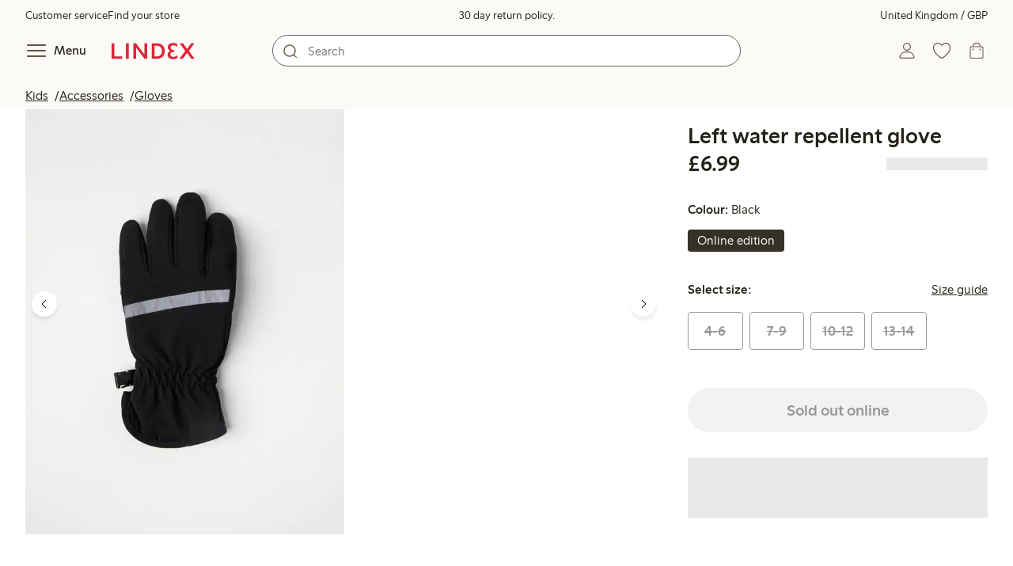

--- FILE ---
content_type: text/javascript; charset=utf-8
request_url: https://beta.lindex.com/_nuxt/DWGKY86j.js
body_size: 2186
content:
import{aE as I,aF as L,aX as u,aL as n,aN as $,aS as s,aM as k,aZ as S,aT as t,bf as B,aO as i,aU as z,aW as A,aK as f,aY as _,a_ as d,b1 as E,b6 as W,bj as C,bi as j,bk as G}from"./Bln3lK-l.js";import{_ as T}from"./BczCNlfq.js";import{_ as N}from"./CvuRDvkE.js";import{a as M}from"./CFfI6oVz.js";const P={key:0,"data-testid":"store-address"},V={class:"store-address__phone"},x=["href"],R={key:1,"data-testid":"store-address"},F=["href"],U=["href"],K=I({__name:"Address",props:{store:{},slim:{type:Boolean}},setup(D){const{text:p}=L();return(e,b)=>{const y=B,c=T,h=N;return e.slim?(n(),u("div",P,[$(y,{"semantic-heading-size":"2","styled-heading-size":"100"},{default:k(()=>[S("Lindex "+t(e.store.name),1)]),_:1}),s("address",null,[s("p",null,t(e.store.address),1)]),s("p",V,[s("a",{href:`tel:${e.store.contactPhone}`},[$(c),S(" "+t(e.store.contactPhone),1)],8,x)])])):(n(),u("div",R,[$(y,{"semantic-heading-size":"2","styled-heading-size":"200"},{default:k(()=>[S("Lindex "+t(e.store.name),1)]),_:1}),s("address",null,[s("p",null,t(e.store.address),1),s("p",null,t(e.store.postalCode)+" "+t(e.store.city),1),s("p",null,t(e.store.country),1)]),s("p",null,[s("a",{target:"_blank",href:`https://maps.google.com/?daddr=Lindex,${e.store.address},${e.store.city}`},t(i(p)("general.findStore")),9,F)]),$(h,{alignment:"vertical","bold-titles":"",class:"store-address__phone-dl"},{default:k(()=>[s("dt",null,t(i(p)("profile.mobileNumber")),1),s("dd",null,[s("a",{href:`tel:${e.store.contactPhone}`},t(e.store.contactPhone),9,U)])]),_:1})]))}}}),X=Object.assign(z(K,[["__scopeId","data-v-46eab813"]]),{__name:"StoreAddress"}),Y={class:"store-opening-hours"},Z={class:"store-opening-hours__duration"},q=I({__name:"OpeningHours",props:{openingHours:{},title:{}},setup(D){const p=D,{text:e}=L(),b=o=>{const l={weekdays:[],saturday:[],sunday:[]};for(const g of o.days)switch(g.dayOfWeek){case"monday":case"tuesday":case"wednesday":case"thursday":case"friday":l.weekdays.push(g);break;case"saturday":l.saturday.push(g);break;case"sunday":l.sunday.push(g);break}return l},y=o=>o.every(l=>l.isOpen&&l.open===o[0].open&&l.close===o[0].close),c=(o,l)=>o.length===0?`${l}: ${e("general.closed")}`:o.every(a=>!a.isOpen)?`${l}: ${e("general.closed")}`:o.every((a,v,m)=>a.open===m[0].open&&a.close===m[0].close)?`${l}: ${o[0].open} - ${o[0].close}`:o.map(a=>`${a.dayOfWeek}: ${a.isOpen?`${a.open} - ${a.close}`:e("general.closed")}`).join(", "),h=A(()=>(p.openingHours||[]).map(l=>({duration:r(l),days:b(l),summary:O(b(l))}))),O=o=>{const{weekdays:l,saturday:g,sunday:H}=o,a=y(l)?"Weekdays":"",v=c(l,a),m=c(g,"Saturday"),w=c(H,"Sunday");return{weekdays:v,saturday:m,sunday:w}},r=o=>{if(o)return o.fromDate&&o.toDate?`${o.fromDate} - ${o.toDate}`:""};return(o,l)=>{const g=B,H=N;return n(),u("div",Y,[o.title?(n(),f(g,{key:0,"semantic-heading-size":"2","styled-heading-size":"100"},{default:k(()=>[S(t(o.title),1)]),_:1})):_("",!0),(n(!0),u(d,null,E(i(h),(a,v)=>(n(),u("div",{key:v},[s("p",Z,t(a.duration),1),$(H,{alignment:"space-between","bold-titles":""},{default:k(()=>[a.summary.weekdays.startsWith("Weekdays")?(n(),u(d,{key:0},[s("dt",null,t(i(e)("general.weekdays")),1),s("dd",null,t(a.summary.weekdays.split(": ")[1]),1)],64)):(n(!0),u(d,{key:1},E(a.days.weekdays,(m,w)=>(n(),u(d,{key:w},[s("dt",null,t(i(e)("general."+m.dayOfWeek)),1),s("dd",null,t(m.isOpen?`${m.open} - ${m.close}`:"Closed"),1)],64))),128)),a.summary.saturday?(n(),u(d,{key:2},[s("dt",null,t(i(e)("general.saturday"))+":",1),s("dd",null,[s("span",null,t(a.summary.saturday.split(": ")[1]),1)])],64)):_("",!0),a.summary.sunday?(n(),u(d,{key:3},[s("dt",null,t(i(e)("general.sunday"))+":",1),s("dd",null,[s("span",null,t(a.summary.sunday.split(": ")[1]),1)])],64)):_("",!0)]),_:2},1024)]))),128))])}}}),J=Object.assign(z(q,[["__scopeId","data-v-94a49f4d"]]),{__name:"StoreOpeningHours"}),Q={class:"store-exception-hours"},ee=I({__name:"ExceptionHours",props:{exceptionOpeningHours:{},title:{}},setup(D){const{text:p}=L();return(e,b)=>{const y=B,c=N;return n(),u("div",Q,[e.title?(n(),f(y,{key:0,"semantic-heading-size":"2","styled-heading-size":"100"},{default:k(()=>[S(t(e.title),1)]),_:1})):_("",!0),$(c,{alignment:"space-between","bold-titles":""},{default:k(()=>[(n(!0),u(d,null,E(e.exceptionOpeningHours,(h,O)=>(n(),u(d,{key:O},[s("dt",null,t(h.fromDate)+":",1),s("dd",null,[h.days[0].isOpen?(n(),u(d,{key:0},[S(t(h.days[0].open)+" - "+t(h.days[0].close),1)],64)):(n(),u(d,{key:1},[S(t(i(p)("general.closed")),1)],64))])],64))),128))]),_:1})])}}}),ne=Object.assign(ee,{__name:"StoreExceptionHours"}),te=I({__name:"Departments",props:{store:{}},setup(D){const p=D,{text:e}=L();return(b,y)=>(n(),u(d,null,[s("dt",null,t(i(e)("general.departments")),1),(n(!0),u(d,null,E(p.store.assortment,c=>(n(),u("dd",{key:c.key},t(i(e)(`storeFinder.assortment${c.key}`,{},c.value)),1))),128))],64))}}),se=Object.assign(te,{__name:"StoreDepartments"}),oe={class:"store-info__opening-hours"},re={key:1,class:"store-info__opening-hours"},ae=I({__name:"StoreInfo",props:{store:{},slim:{type:Boolean},showOpeningHoursInModal:{type:Boolean}},setup(D){const p=D,{text:e}=L(),{openDialogModal:b}=W(),y=A(()=>M(p.store.exceptionOpeningHours)),c=A(()=>p.store.alternateOpeningHours.length||p.store.openingHours.length||y.value.length),h=A(()=>p.store.assortment&&!p.slim),O=r=>{switch(r){case"alternate":return e("general.alternateOpeningHours");case"regular":return p.store.alternateOpeningHours.length||y.value.length?e("general.normalOpeningHours"):e("general.openingHours");case"exception":return e("general.exceptionalOpeningHours");default:return""}};return(r,o)=>{const l=X,g=j,H=J,a=ne,v=G,m=se,w=N;return n(),u(d,null,[r.store.address&&r.store.name?(n(),f(l,{key:0,store:r.store,slim:r.slim},null,8,["store","slim"])):_("",!0),i(c)?(n(),u(d,{key:1},[r.showOpeningHoursInModal?(n(),u(d,{key:0},[$(g,{variant:"secondary",onClick:o[0]||(o[0]=le=>i(b)(("DIALOG"in r?r.DIALOG:i(C)).STORE_OPENING_HOURS))},{default:k(()=>[S(t(i(e)("general.openingHours")),1)]),_:1}),$(v,{"modal-key":("DIALOG"in r?r.DIALOG:i(C)).STORE_OPENING_HOURS,variant:"sheet",placement:"right"},{default:k(()=>[s("div",oe,[r.store.alternateOpeningHours.length?(n(),f(H,{key:0,title:O("alternate"),"opening-hours":r.store.alternateOpeningHours},null,8,["title","opening-hours"])):_("",!0),r.store.openingHours.length?(n(),f(H,{key:1,title:O("regular"),"opening-hours":r.store.openingHours},null,8,["title","opening-hours"])):_("",!0),r.store.exceptionOpeningHours.length?(n(),f(a,{key:2,title:O("exception"),"exception-opening-hours":r.store.exceptionOpeningHours},null,8,["title","exception-opening-hours"])):_("",!0)])]),_:1},8,["modal-key"])],64)):(n(),u("div",re,[r.store.alternateOpeningHours.length?(n(),f(H,{key:0,title:O("alternate"),"opening-hours":r.store.alternateOpeningHours},null,8,["title","opening-hours"])):_("",!0),r.store.openingHours.length?(n(),f(H,{key:1,title:O("regular"),"opening-hours":r.store.openingHours},null,8,["title","opening-hours"])):_("",!0),r.store.exceptionOpeningHours.length?(n(),f(a,{key:2,title:O("exception"),"exception-opening-hours":r.store.exceptionOpeningHours},null,8,["title","exception-opening-hours"])):_("",!0)]))],64)):_("",!0),i(h)?(n(),f(w,{key:2,alignment:"vertical","bold-titles":""},{default:k(()=>[$(m,{store:r.store},null,8,["store"])]),_:1})):_("",!0)],64)}}}),ce=Object.assign(z(ae,[["__scopeId","data-v-864acfea"]]),{__name:"StoreInfo"});export{ce as _};


--- FILE ---
content_type: text/javascript; charset=utf-8
request_url: https://beta.lindex.com/_nuxt/D5vHzKNC.js
body_size: 358
content:
import{aE as a,aX as s,aL as i,bu as o,aS as n,b2 as l,aU as c}from"./Bln3lK-l.js";const p={class:"tooltip"},r=a({__name:"Tooltip",props:{position:{type:String,default:"top"},active:{type:Boolean,default:!1}},setup(t){return(e,_)=>(i(),s("div",p,[o(e.$slots,"default",{},void 0,!0),n("div",{class:l(["tooltiptext",[t.position,{active:t.active}]])},[o(e.$slots,"tooltip",{},void 0,!0)],2)]))}}),u=Object.assign(c(r,[["__scopeId","data-v-9b1736a9"]]),{__name:"Tooltip"});export{u as _};


--- FILE ---
content_type: text/javascript; charset=utf-8
request_url: https://beta.lindex.com/_nuxt/CHXzm6Tw.js
body_size: 599
content:
import{aU as e,aX as o,aL as c,ci as r}from"./Bln3lK-l.js";const n={},s={class:"lx-icon",viewBox:"0 0 24 24",xmlns:"http://www.w3.org/2000/svg","fill-opacity":"0"};function a(i,t){return c(),o("svg",s,t[0]||(t[0]=[r('<path d="M2.5 11.9999L5 12" stroke-width="1.2" stroke-linecap="round"></path><path d="M19 12L21.5 12" stroke-width="1.2" stroke-linecap="round"></path><path d="M12 2.5L12 5" stroke-width="1.2" stroke-linecap="round"></path><path d="M12 19L12 21.5" stroke-width="1.2" stroke-linecap="round"></path><circle cx="12" cy="12" r="7" stroke-width="1.2"></circle><circle cx="12" cy="12" r="2" stroke-width="1.2"></circle>',6)]))}const p=Object.assign(e(n,[["render",a]]),{__name:"IconLocationFind"});export{p as _};


--- FILE ---
content_type: text/javascript; charset=utf-8
request_url: https://beta.lindex.com/_nuxt/DioTdvh_.js
body_size: 3274
content:
import{dh as B,aE as C,aX as F,aL as M,aO as P,aU as K}from"./Bln3lK-l.js";function w(e){return e.children!==void 0}function S(e){return e.text!==void 0}function U(e){var n=e.children;if(n.length>1){var r=n.filter(function i(a){return S(a)&&a.text!==""?!0:w(a)?(a.children=a.children.filter(i)).length:!1});return!(r.length>0)}else if(n[0].text==="")return!0;return!1}var _;(function(e){e[e["heading-one"]=0]="heading-one",e[e["heading-two"]=1]="heading-two",e[e["heading-three"]=2]="heading-three",e[e["heading-four"]=3]="heading-four",e[e["heading-five"]=4]="heading-five",e[e["heading-six"]=5]="heading-six",e[e.table_head=6]="table_head"})(_||(_={}));var V={"heading-one":"h1","heading-two":"h2","heading-three":"h3","heading-four":"h4","heading-five":"h5","heading-six":"h6",class:"class",link:"a",image:"img",iframe:"iframe",video:"video","bulleted-list":"ul","numbered-list":"ol","list-item":"li","list-item-child":"list_item_child",table:"table",table_head:"table_head",table_body:"table_body",table_row:"table_row",table_cell:"table_cell",table_header_cell:"table_header_cell","block-quote":"blockquote",paragraph:"p",bold:"bold",italic:"italic",underline:"underline",code:"code","code-block":"code_block"};var m,z;function Y(){if(z)return m;z=1;var e=/["'&<>]/;m=n;function n(r){var i=""+r,a=e.exec(i);if(!a)return i;var t,l="",d=0,c=0;for(d=a.index;d<i.length;d++){switch(i.charCodeAt(d)){case 34:t="&quot;";break;case 38:t="&amp;";break;case 39:t="&#39;";break;case 60:t="&lt;";break;case 62:t="&gt;";break;default:continue}c!==d&&(l+=i.substring(c,d)),c=d+1,l+=t}return c!==d?l+i.substring(c,d):l}return m}var D=Y();const b=B(D);function s(){return s=Object.assign||function(e){for(var n=1;n<arguments.length;n++){var r=arguments[n];for(var i in r)Object.prototype.hasOwnProperty.call(r,i)&&(e[i]=r[i])}return e},s.apply(this,arguments)}function T(e,n){if(e==null)return{};var r={},i=Object.keys(e),a,t;for(t=0;t<i.length;t++)a=i[t],!(n.indexOf(a)>=0)&&(r[a]=e[a]);return r}function W(e){var n=e.url;return`
    <audio
      style="display: block; max-width: 100%; height: auto"
      src="`+n+`"
      controls=""
    >
      <p>
        Your browser doesn&#x27;t support HTML5 audio. Here is a
        <a href="`+n+`">link to the audio</a>
        instead.
      </p>
    </audio>
  `}function X(e){var n=e.url;return`
    <div
      style="
        position: relative;
        overflow: hidden;
        width: 100%;
        padding-top: 56.25%;
      "
    >
      <iframe
        style="
          position: absolute;
          top: 0px;
          bottom: 0px;
          right: 0px;
          left: 0px;
          width: 100%;
          height: 100%;
        "
        src="`+b(n)+`"
        loading="lazy"
        allow="fullscreen"
        frameBorder="0"
        referrerPolicy="no-referrer"
      ></iframe>
    </div>
  `}function A(e){var n=e.src,r=e.width,i=e.height,a=e.altText,t=e.title;return`
    <img loading="lazy" src="`+b(n)+'" '+(r?'width="'+r+'"':"")+" "+(i?'height="'+i+'"':"")+" "+(a?'alt="'+a+'"':"")+" "+(t?'title="'+t+'"':"")+` />
  `}function N(e){var n=e.src,r=e.width,i=e.height,a=e.title;return`
    <video src="`+b(n)+'" controls width="'+(r||"100%")+'" height="'+(i||"100%")+'" '+(a?'title="'+a+'"':"")+`>
      <p>
        Your browser doesn't support HTML5 video. Here is a
        <a href="`+n+`">link to the video</a> instead.
      </p>
    </video>
  `}function G(e){var n=e.className,r=e.children;return'<div class="'+n+'">'+r+"</div>"}function J(e){var n=e.children,r=T(e,["children"]),i=r.href,a=r.rel,t=r.id,l=r.title,d=r.openInNewTab,c=r.className;return`
    <a href="`+b(i)+'" target="'+(d?"_blank":"_self")+'" '+(c?'class="'+c+'"':"")+" "+(a?'rel="'+a+'"':"")+" "+(l?'title="'+l+'"':"")+" "+(t?'id="'+t+'"':"")+" "+(a?'rel="'+a+'"':"")+`>
      `+n+`
    </a>
  `}function p(e){return e.mimeType,""}var x={a:J,class:G,video:N,img:A,iframe:X,blockquote:function(n){var r=n.children;return"<blockquote>"+r+"</blockquote>"},ul:function(n){var r=n.children;return"<ul>"+r+"</ul>"},ol:function(n){var r=n.children;return"<ol>"+r+"</ol>"},li:function(n){var r=n.children;return"<li>"+r+"</li>"},p:function(n){var r=n.children;return"<p>"+r+"</p>"},h1:function(n){var r=n.children;return"<h1>"+r+"</h1>"},h2:function(n){var r=n.children;return"<h2>"+r+"</h2>"},h3:function(n){var r=n.children;return"<h3>"+r+"</h3>"},h4:function(n){var r=n.children;return"<h4>"+r+"</h4>"},h5:function(n){var r=n.children;return"<h5>"+r+"</h5>"},h6:function(n){var r=n.children;return"<h6>"+r+"</h6>"},table:function(n){var r=n.children;return"<table>"+r+"</table>"},table_head:function(n){var r=n.children;return"<thead>"+r+"</thead>"},table_body:function(n){var r=n.children;return"<tbody>"+r+"</tbody>"},table_row:function(n){var r=n.children;return"<tr>"+r+"</tr>"},table_cell:function(n){var r=n.children;return"<td>"+r+"</td>"},table_header_cell:function(n){var r=n.children;return"<th>"+r+"</th>"},bold:function(n){var r=n.children;return"<b>"+r+"</b>"},italic:function(n){var r=n.children;return"<i>"+r+"</i>"},underline:function(n){var r=n.children;return"<u>"+r+"</u>"},code:function(n){var r=n.children;return"<code>"+r+"</code>"},code_block:function(n){var r=n.children;return`<pre
      style="
        white-space: pre;
        word-wrap: break-word;
        overflow-x: auto;
        -webkit-overflow-scrolling: touch;
        font-family: monospace;
      "
    >
      `+r+`
    </pre>`},list_item_child:function(n){var r=n.children;return""+r},Asset:{audio:W,image:function(n){return A(s({},n,{src:n.url}))},video:function(n){return N(s({},n,{src:n.url}))},font:p,application:p,model:p,text:p},embed:{},link:{}};function Q(e){return Array.isArray(e)?e:e.children}function Z(e){if(e.includes(`
`)){var n=e.split(`
`);return n.map(function(r,i){return""+r+(i===n.length-1?"":"<br />")}).join("")}return e}function R(e){var n=e.shouldSerialize,r=e.textNode,i=e.renderers,a=r.text,t=r.bold,l=r.italic,d=r.underline,c=r.code,h=b(a),o=n?Z(h):h,u=i?.bold,f=i?.italic,v=i?.underline,g=i?.code;return t&&u&&(o=u({children:o})),l&&f&&(o=f({children:o})),d&&v&&(o=v({children:o})),c&&g&&(o=g({children:o})),o}function E(e){var n=e.element,r=e.references,i=e.renderers,a=n.children,t=n.type,l=T(n,["children","type"]),d=l.nodeId,c=l.nodeType;if(t in _&&U({children:a}))return"";var h=d&&c,o=h?r?.filter(function(L){return L.id===d})[0]:null,u;if(h&&c!=="Asset"){var f,v,g=t==="link"?i==null||(f=i.link)==null?void 0:f[c]:i==null||(v=i.embed)==null?void 0:v[c];if(g!==void 0)u=g;else return console.warn("[@graphcms/rich-text-html-renderer]: No renderer found for custom "+t+" nodeType "+c+"."),""}if(h&&c==="Asset"){var $,k=i==null||($=i.Asset)==null?void 0:$[o?.mimeType];if(k!==void 0)u=k;else{var H,q=o?.mimeType.split("/")[0];u=i==null||(H=i.Asset)==null?void 0:H[q]}}var y=h?u:i?.[V[t]];if(y){var I=s({},l,o),O=j({content:a,renderers:i,references:r,parent:n}).join("");return y(s({},I,{children:O}))}return""}function ee(e){var n=e.node,r=e.parent,i=e.references,a=e.renderers;if(S(n)){var t=r&&w(r)&&r.type!=="code-block";return R({shouldSerialize:t,textNode:n,renderers:a})}return w(n)?E({element:n,renderers:a,references:i}):(n.type,"")}function j(e){var n=e.content,r=e.parent,i=e.references,a=e.renderers,t=Q(n);return t.map(function(l){return ee({node:l,parent:r||null,renderers:a,references:i})})}function ne(e){var n=e.renderers,r=e.content,i=e.references,a=s({},x?.Asset,n?.Asset),t=s({},x,n,{Asset:a});return j({content:r,references:i,renderers:t}).join("")}const re=["innerHTML"],te=C({__name:"RichTextHtmlRenderer",props:{content:{},useSemanticHeadings:{type:Boolean},disableH1:{type:Boolean}},setup(e){const n=e,r=t=>{switch(t){case"heading-one":return n.disableH1?"h2":"h1";case"heading-two":return"h2";case"heading-three":return"h3";case"heading-four":return"h4";case"heading-five":return"h5";case"heading-six":return"h6";default:return"div"}},i=t=>{switch(t){case"heading-one":return"450";case"heading-two":return"400";default:return"100"}},a=ne({content:n.content,renderers:{table:({children:t})=>`<table class="table">${t}</table>`,table_row:({children:t})=>`<tr class="table-row">${t}</tr>`,table_header_cell:({children:t})=>`<th class="table-header-cell">${t}</th>`,table_cell:({children:t})=>`<td class="table-cell">${t}</td>`,h1:({children:t})=>{const l=n.useSemanticHeadings?r("heading-one"):"div",d=i("heading-one");return`<${l} class="heading heading--${d}">${t}</${l}>`},h2:({children:t})=>{const l=n.useSemanticHeadings?r("heading-two"):"div",d=i("heading-two");return`<${l} class="heading heading--${d}">${t}</${l}>`},h3:({children:t})=>{const l=n.useSemanticHeadings?r("heading-three"):"div",d=i("heading-three");return`<${l} class="heading heading--${d}">${t}</${l}>`},h4:({children:t})=>{const l=n.useSemanticHeadings?r("heading-four"):"div",d=i("heading-four");return`<${l} class="heading heading--${d}">${t}</${l}>`},h5:({children:t})=>{const l=n.useSemanticHeadings?r("heading-five"):"div",d=i("heading-five");return`<${l} class="heading heading--${d}">${t}</${l}>`},h6:({children:t})=>{const l=n.useSemanticHeadings?r("heading-six"):"div",d=i("heading-six");return`<${l} class="heading heading--${d}">${t}</${l}>`},a:({children:t,href:l,title:d,openInNewTab:c})=>`<a href="${l}" title="${d||""}" target="${c?"_blank":"_self"}" class="rich-text-link">${t}</a>`,bold:({children:t})=>`<span class="rich-text rich-text--bold">${t}</span>`,italic:({children:t})=>`<span class="rich-text rich-text--italic">${t}</span>`,underline:({children:t})=>`<span class="rich-text rich-text--underline">${t}</span>`,p:({children:t})=>`<p class="rich-text rich-text--p">${t}</p>`,ul:({children:t})=>`<ul class="rich-text rich-text--ul">${t}</ul>`}});return(t,l)=>(M(),F("div",{class:"rich-text-html-renderer",innerHTML:P(a)},null,8,re))}}),ae=Object.assign(K(te,[["__scopeId","data-v-80e30a75"]]),{__name:"RichTextHtmlRenderer"});export{ae as _};


--- FILE ---
content_type: text/javascript; charset=utf-8
request_url: https://beta.lindex.com/_nuxt/BEzAnWY0.js
body_size: 1138
content:
import{_ as R,u as B,f as T}from"./CVY6QO5e.js";import{aE as g,aF as h,aW as b,aX as d,aL as c,aK as x,aO as a,a_ as E,aN as m,aY as C,aT as f,aS as F,cV as O,aJ as V,b5 as M,ba as S,aV as N,bD as j,aM as $,cm as K,cf as D,b2 as Y,bY as z,b7 as k,aU as H}from"./Bln3lK-l.js";const J={class:"price-container"},U={key:0,class:"sr-only"},W={key:1,class:"product-price product-price--discount-percent","aria-hidden":"true"},X=g({__name:"ProductPrice",props:{price:{},reducedPrice:{},reducedPricePercentage:{}},setup(u){const t=u,{text:o}=h(),r=`${o("ariaLabel.reducedPrice")}: `,l=`${o("ariaLabel.originalPrice")}: `,_=o("ariaLabel.discountPercentage",{percentage:t.reducedPricePercentage??0}),p=b(()=>t.reducedPrice&&t.reducedPrice?.value>0);return(e,v)=>{const s=R;return c(),d("div",J,[a(p)?(c(),d(E,{key:0},[m(s,{amount:e.reducedPrice,class:"product-price product-price--sale","data-testid":"product-price","screen-reader-prefix":r},null,8,["amount"]),m(s,{amount:e.price,class:"product-price product-price--previous","screen-reader-prefix":l},null,8,["amount"]),e.reducedPricePercentage?(c(),d("span",U,f(a(_)),1)):C("",!0),e.reducedPricePercentage?(c(),d("span",W,f(`(-${e.reducedPricePercentage}%)`),1)):C("",!0)],64)):(c(),x(s,{key:1,amount:e.price,"data-testid":"product-price",class:"product-price"},null,8,["amount"]))])}}}),ae=Object.assign(X,{__name:"ProductPrice"}),q={"aria-hidden":"true"},G={class:"sr-only"},Q=g({__name:"ProductLowestPrice",props:{lowestPrice:{}},setup(u){const{text:t}=h(),{formatScreenReaderPrice:o}=B();return(r,l)=>(c(),d("span",null,[F("span",q,f(a(t)("productCard.lowestPrice",{price:("formatAmount"in r?r.formatAmount:a(T))(r.lowestPrice)})),1),F("span",G,f(a(t)("productCard.lowestPrice",{price:a(o)(r.lowestPrice)})),1)]))}}),re=Object.assign(Q,{__name:"ProductLowestPrice"}),Z=g({__name:"FavoriteButton",props:{styleId:{},colorId:{},sku:{}},setup(u){const{text:t}=h(),{favoriteIds:o,addFavorite:r,removeFavorite:l}=O(),{trackEvent:_}=V(),{addMessage:p}=M(),e=u,v=S(),s=N(!1),I=()=>{const y=`${e.styleId}-${e.colorId}`;if(o.value.includes(y)){const n=_("remove_from_favorites",v);l(e,n).then(()=>{p(t("favorites.itemRemoved"),"info","favorite-button",t("action.undoAction"),()=>{r(e,n)})},i=>{k().handleApiCodeError(i,"favorite-button")})}else{s.value=!0;const n=_("add_to_favorites",v);r(e,n).then(()=>{setTimeout(()=>{s.value=!1},450),p(t("favorites.itemAddedMsg"),"info","favorite-button")},i=>{s.value=!1,k().handleApiCodeError(i,"favorite-button")})}},P=b(()=>o.value.includes(`${e.styleId}-${e.colorId}`)),A=b(()=>P.value?t("favorites.removeFavoritesAriaLabel"):t("favorites.addToFavoritesAriaLabel"));return(y,n)=>{const i=z,w=K,L=j;return c(),x(L,null,{default:$(()=>[m(w,{"aria-label":a(A),class:Y(["favorite-btn",[{"favorite-btn--favorite":a(P)},{"favorite-btn--beat":a(P)&&a(s)}]]),hover:!1,onClick:D(I,["stop"])},{icon:$(()=>[m(i,{filled:""})]),_:1},8,["aria-label","class"])]),_:1})}}}),oe=Object.assign(H(Z,[["__scopeId","data-v-bf9dd733"]]),{__name:"FavoriteButton"});export{ae as _,re as a,oe as b};
